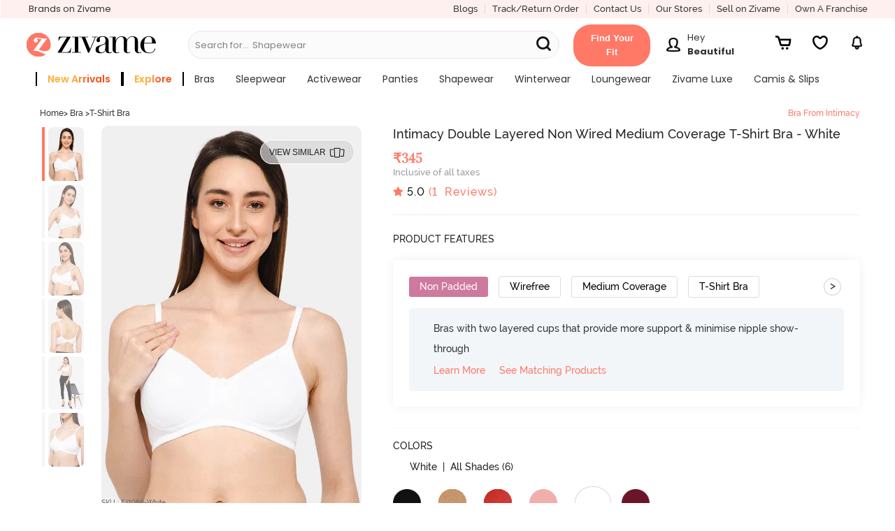

--- FILE ---
content_type: text/javascript; charset=utf-8
request_url: https://app.link/_r?sdk=web2.86.5&branch_key=key_live_eiaTzAaJXL4JauQXzujsMhemDwmKGIme&callback=branch_callback__0
body_size: 72
content:
/**/ typeof branch_callback__0 === 'function' && branch_callback__0("1540169731926690078");